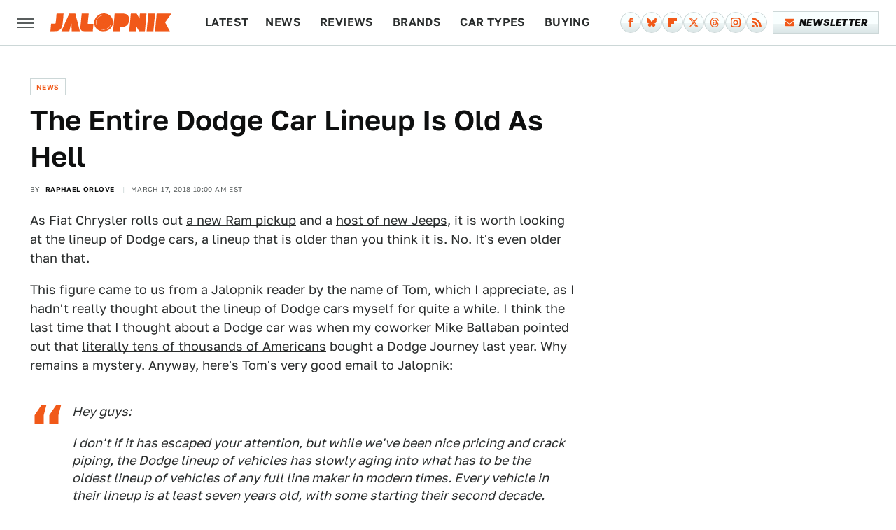

--- FILE ---
content_type: text/html;charset=UTF-8
request_url: https://www.jalopnik.com/the-entire-dodge-car-lineup-is-old-as-hell-1823834029/
body_size: 15535
content:
<!DOCTYPE html>
<html xmlns="http://www.w3.org/1999/xhtml" lang="en-US">
<head>
            
        <script type="text/javascript" async="async" data-noptimize="1" data-cfasync="false" src="https://scripts.mediavine.com/tags/jalopnik.js"></script>            <link rel="preload" href="/wp-content/themes/unified/css/article.jalopnik.min.css?design=3&v=1764950465" as="style">
<link class="preloadFont" rel="preload" href="https://www.jalopnik.com/font/golos-text-regular.woff2" as="font" crossorigin>
<link class="preloadFont" rel="preload" href="https://www.jalopnik.com/font/golos-text-semibold.woff2" as="font" crossorigin>
<link class="preloadFont" rel="preload" href="https://www.jalopnik.com/font/articulat-cf-heavy-italic.woff2" as="font" crossorigin>

        <link rel="stylesheet" type="text/css" href="/wp-content/themes/unified/css/article.jalopnik.min.css?design=3&v=1764950465" />
        <meta http-equiv="Content-Type" content="text/html; charset=utf8" />
        <meta name="viewport" content="width=device-width, initial-scale=1.0">
        <meta http-equiv="Content-Security-Policy" content="block-all-mixed-content" />
        <meta http-equiv="X-UA-Compatible" content="IE=10" />
        
        
                <meta name="robots" content="max-image-preview:large">
        <meta name="thumbnail" content="https://www.jalopnik.com/img/jalopnik-meta-image-1280x720.png">
        <title>The Entire Dodge Car Lineup Is Old As Hell</title>
        <meta name='description' content="As Fiat Chrysler rolls out a new Ram pickup and a host of new Jeeps, it is worth looking at the lineup of Dodge cars, a lineup that is older than you think it is. No. It&rsquo;s even older than that." />
        <meta property="mrf:tags" content="Content Type:Legacy Article;Primary Category:News;Category:News;Headline Approver:Unknown;Trello Board:Legacy" />
        
                <meta property="og:site_name" content="Jalopnik" />
        <meta property="og:title" content="The Entire Dodge Car Lineup Is Old As Hell - Jalopnik">
        <meta property="og:image" content="https://www.jalopnik.com/img/jalopnik-meta-image-1280x720.png" />
        <meta property="og:description" content="As Fiat Chrysler rolls out a new Ram pickup and a host of new Jeeps, it is worth looking at the lineup of Dodge cars, a lineup that is older than you think it is. No. It&rsquo;s even older than that.">
        <meta property="og:type" content="article">
        <meta property="og:url" content="https://www.jalopnik.com/the-entire-dodge-car-lineup-is-old-as-hell-1823834029/">
                <meta name="twitter:title" content="The Entire Dodge Car Lineup Is Old As Hell - Jalopnik">
        <meta name="twitter:description" content="As Fiat Chrysler rolls out a new Ram pickup and a host of new Jeeps, it is worth looking at the lineup of Dodge cars, a lineup that is older than you think it is. No. It&rsquo;s even older than that.">
        <meta name="twitter:site" content="@jalopnik">
        <meta name="twitter:card" content="summary_large_image">
        <meta name="twitter:image" content="https://www.jalopnik.com/img/jalopnik-meta-image-1280x720.png">
            <meta property="article:published_time" content="2018-03-17T10:00:00-05:00" />
    <meta property="article:modified_time" content="2018-03-18T10:33:31-05:00" />
    <meta property="article:author" content="Raphael Orlove" />
        
        <link rel="shortcut icon" href="https://www.jalopnik.com/img/jalopnik-favicon.png">
        <link rel="icon" href="https://www.jalopnik.com/img/jalopnik-favicon.png">
        <link rel="canonical" href="https://www.jalopnik.com/the-entire-dodge-car-lineup-is-old-as-hell-1823834029/"/>
        <link rel="alternate" type="application/rss+xml" title="News - Jalopnik" href="https://www.jalopnik.com/category/news/feed/" />

        
        <script type="application/ld+json">{"@context":"http:\/\/schema.org","@type":"Article","mainEntityOfPage":{"@type":"WebPage","@id":"https:\/\/www.jalopnik.com\/the-entire-dodge-car-lineup-is-old-as-hell-1823834029\/","url":"https:\/\/www.jalopnik.com\/the-entire-dodge-car-lineup-is-old-as-hell-1823834029\/","breadcrumb":{"@type":"BreadcrumbList","itemListElement":[{"@type":"ListItem","position":1,"item":{"@id":"https:\/\/www.jalopnik.com\/category\/news\/","name":"News"}}]}},"headline":"The Entire Dodge Car Lineup Is Old As Hell","image":{"@type":"ImageObject","url":false},"datePublished":"2018-03-17T10:00:00-05:00","dateModified":"2018-03-18T10:33:31-05:00","author":[{"@type":"Person","name":"Raphael Orlove","url":"https:\/\/www.jalopnik.com\/author\/orlove"}],"publisher":{"@type":"Organization","address":{"@type":"PostalAddress","streetAddress":"11787 Lantern Road #201","addressLocality":"Fishers","addressRegion":"IN","postalCode":"46038","addressCountry":"US"},"contactPoint":{"@type":"ContactPoint","telephone":"(908) 514-8038","contactType":"customer support","email":"staff@jalopnik.com"},"publishingPrinciples":"https:\/\/www.jalopnik.com\/policies\/","@id":"https:\/\/www.jalopnik.com\/","name":"Jalopnik","url":"https:\/\/www.jalopnik.com\/","logo":{"@type":"ImageObject","url":"https:\/\/www.jalopnik.com\/img\/jalopnik-meta-image-1280x720.png","caption":"Jalopnik Logo"},"description":"From cars to motorcycles, Jalopnik is your go-to site covering everything with an engine\u2014including automotive news, buying guides, and expert commentary from our staff.","sameAs":["https:\/\/www.facebook.com\/jalopnik","https:\/\/bsky.app\/profile\/jalopnik.bsky.social","https:\/\/flipboard.com\/@Jalopnik","https:\/\/twitter.com\/jalopnik","https:\/\/threads.net\/@jalopnik","https:\/\/www.instagram.com\/Jalopnik","https:\/\/subscribe.jalopnik.com\/newsletter"]},"description":"As Fiat Chrysler rolls out a new Ram pickup and a host of new Jeeps, it is worth looking at the lineup of Dodge cars, a lineup that is older than you think it is. No. It&amp;rsquo;s even older than that."}</script>
                </head>
<body>
<div id="wrapper">
    <div class="page-wrap">
        <header id="header" class="">
            <div class="nav-drop">
                <div class="jcf-scrollable">
                    <div class="aside-holder">
                                    <nav id="aside-nav">
                <div class="nav-top">
                    <div class="logo">
                        <a href="/" class="logo-holder">
                            <img src="https://www.jalopnik.com/img/jalopnik-RGB-logo-color.svg" alt="Jalopnik" width="173" height="26">
                        </a>
                        <a href="#" class="nav-opener close"></a>
                    </div>
                </div>
                
                <ul class="main-nav"><li class="navlink navlink-latest"><a href="/latest/?q=latest">Latest</a></li><li class="navlink navlink-news"><a href="/category/news/">News</a></li><li class="navlink navlink-reviews"><a href="/category/reviews/">Reviews</a><input type="checkbox" id="subnav-button-reviews"><label for="subnav-button-reviews"></label><ul class="main-nav"><li class="subnavlink navlink-first-drive"><a href="/category/first-drive/">First Drive</a></li></ul></li><li class="navlink navlink-brands"><a href="/category/brands/">Brands</a><input type="checkbox" id="subnav-button-brands"><label for="subnav-button-brands"></label><ul class="main-nav"><li class="subnavlink navlink-audi"><a href="/category/audi/">Audi</a></li><li class="subnavlink navlink-bmw"><a href="/category/bmw/">BMW</a></li><li class="subnavlink navlink-chevrolet"><a href="/category/chevrolet/">Chevrolet</a></li><li class="subnavlink navlink-ford"><a href="/category/ford/">Ford</a></li><li class="subnavlink navlink-honda"><a href="/category/honda/">Honda</a></li><li class="subnavlink navlink-hyundai"><a href="/category/hyundai/">Hyundai</a></li><li class="subnavlink navlink-porsche"><a href="/category/porsche/">Porsche</a></li><li class="subnavlink navlink-subaru"><a href="/category/subaru/">Subaru</a></li><li class="subnavlink navlink-tesla"><a href="/category/tesla/">Tesla</a></li><li class="subnavlink navlink-toyota"><a href="/category/toyota/">Toyota</a></li><li class="subnavlink navlink-volkswagen"><a href="/category/volkswagen/">Volkswagen</a></li></ul></li><li class="navlink navlink-car-types"><a href="/category/car-types/">Car Types</a><input type="checkbox" id="subnav-button-car-types"><label for="subnav-button-car-types"></label><ul class="main-nav"><li class="subnavlink navlink-suvs-and-crossovers"><a href="/category/suvs-and-crossovers/">SUVs and Crossovers</a></li><li class="subnavlink navlink-sedans"><a href="/category/sedans/">Sedans</a></li><li class="subnavlink navlink-sports-cars"><a href="/category/sports-cars/">Sports Cars</a></li><li class="subnavlink navlink-convertibles"><a href="/category/convertibles/">Convertibles</a></li><li class="subnavlink navlink-coupes"><a href="/category/coupes/">Coupes</a></li><li class="subnavlink navlink-truck-yeah"><a href="/category/truck-yeah/">Trucks</a></li><li class="subnavlink navlink-hatchbacks-minivans-vans"><a href="/category/hatchbacks-minivans-vans/">Hatchbacks, Minivans and Vans</a></li><li class="subnavlink navlink-evs-and-hybrids"><a href="/category/evs-and-hybrids/">EVs and Hybrids</a></li></ul></li><li class="navlink navlink-car-buying"><a href="/category/car-buying/">Buying</a><input type="checkbox" id="subnav-button-car-buying"><label for="subnav-button-car-buying"></label><ul class="main-nav"><li class="subnavlink navlink-car-buying-advice"><a href="/category/car-buying-advice/">Advice</a></li><li class="subnavlink navlink-found-for-sale"><a href="/category/found-for-sale/">Found For Sale</a></li></ul></li><li class="navlink navlink-car-culture"><a href="/category/car-culture/">Culture</a><input type="checkbox" id="subnav-button-car-culture"><label for="subnav-button-car-culture"></label><ul class="main-nav"><li class="subnavlink navlink-car-design"><a href="/category/car-design/">Car Design</a></li><li class="subnavlink navlink-concept-cars"><a href="/category/concept-cars/">Concept Cars</a></li><li class="subnavlink navlink-crashes"><a href="/category/crashes/">Crashes and Safety</a></li><li class="subnavlink navlink-crime"><a href="/category/crime/">Crime</a></li><li class="subnavlink navlink-jalopnik-explains"><a href="/category/jalopnik-explains/">Jalopnik Explains</a></li><li class="subnavlink navlink-jalopnik-investigates"><a href="/category/jalopnik-investigates/">Jalopnik Investigates</a></li><li class="subnavlink navlink-nice-price-or-no-dice"><a href="/category/nice-price-or-no-dice/">Nice Price or No Dice</a></li><li class="subnavlink navlink-nostalgia-you-can-taste"><a href="/category/nostalgia-you-can-taste/">Nostalgia You Can Taste</a></li><li class="subnavlink navlink-the-morning-shift"><a href="/category/the-morning-shift/">The Morning Shift</a></li><li class="subnavlink navlink-year-in-review"><a href="/category/year-in-review/">Year In Review</a></li><li class="subnavlink navlink-entertainment"><a href="/category/entertainment/">Entertainment</a></li><li class="subnavlink navlink-wrenching"><a href="/category/wrenching/">Wrenching</a></li><li class="subnavlink navlink-unpaved"><a href="/category/unpaved/">Unpaved</a></li></ul></li><li class="navlink navlink-tech"><a href="/category/tech/">Tech</a></li><li class="navlink navlink-beyond-cars"><a href="/category/beyond-cars/">Beyond Cars</a><input type="checkbox" id="subnav-button-beyond-cars"><label for="subnav-button-beyond-cars"></label><ul class="main-nav"><li class="subnavlink navlink-motorcycles"><a href="/category/motorcycles/">Motorcycles</a></li><li class="subnavlink navlink-spacelopnik"><a href="/category/spacelopnik/">Spacelopnik</a></li><li class="subnavlink navlink-transportation"><a href="/category/transportation/">Transportation</a></li></ul></li><li class="navlink navlink-racing"><a href="/category/racing/">Racing</a></li><li class="navlink navlink-events"><a href="/category/events/">Events</a><input type="checkbox" id="subnav-button-events"><label for="subnav-button-events"></label><ul class="main-nav"><li class="subnavlink navlink-ces"><a href="/category/ces/">CES</a></li><li class="subnavlink navlink-sema"><a href="/category/sema/">SEMA</a></li><li class="subnavlink navlink-detroit-auto-show"><a href="/category/detroit-auto-show/">Detroit Auto Show</a></li><li class="subnavlink navlink-frankfurt-auto-show"><a href="/category/frankfurt-auto-show/">Frankfurt Auto Show</a></li><li class="subnavlink navlink-geneva-auto-show"><a href="/category/geneva-auto-show/">Geneva Auto Show</a></li><li class="subnavlink navlink-la-auto-show"><a href="/category/la-auto-show/">LA Auto Show</a></li><li class="subnavlink navlink-new-york-auto-show"><a href="/category/new-york-auto-show/">New York Auto Show</a></li><li class="subnavlink navlink-tokyo-auto-show"><a href="/category/tokyo-auto-show/">Tokyo Auto Show</a></li><li class="subnavlink navlink-rebelle-rally"><a href="/category/rebelle-rally/">Rebelle Rally</a></li></ul></li><li class="navlink navlink-qotd"><a href="/category/qotd/">QOTD</a></li><li class="navlink navlink-features"><a href="/category/features/">Features</a></li></ul>        <ul class="social-buttons">
            <li><a href="http://www.facebook.com/jalopnik" target="_blank" title="Facebook" aria-label="Facebook"><svg class="icon"><use xlink:href="#facebook"></use></svg></a></li><li><a href="https://bsky.app/profile/jalopnik.bsky.social" target="_blank" title="Bluesky" aria-label="Bluesky"><svg class="icon"><use xlink:href="#bluesky"></use></svg></a></li><li><a href="https://flipboard.com/@Jalopnik" target="_blank" title="Flipboard" aria-label="Flipboard"><svg class="icon"><use xlink:href="#flipboard"></use></svg></a></li><li><a href="https://twitter.com/jalopnik" target="_blank" title="Twitter" aria-label="Twitter"><svg class="icon"><use xlink:href="#twitter"></use></svg></a></li><li><a href="https://www.threads.net/@jalopnik" target="_blank" title="Threads" aria-label="Threads"><svg class="icon"><use xlink:href="#threads"></use></svg></a></li><li><a href="https://www.instagram.com/Jalopnik" target="_blank" title="Instagram" aria-label="Instagram"><svg class="icon"><use xlink:href="#instagram"></use></svg></a></li><li><a href="/feed/" target="_blank" title="RSS" aria-label="RSS"><svg class="icon"><use xlink:href="#rss"></use></svg></a></li>
            
            <li class="menu-btn newsletter-btn"><a href="https://subscribe.jalopnik.com/newsletter?utm_source=jalopnik&utm_medium=side-nav" target="_blank" title="Newsletter" aria-label="Newsletter"><svg class="icon"><use xlink:href="#revue"></use></svg>Newsletter</a></li>
        </ul>            <ul class="info-links">
                <li class="info-link first-info-link"><a href="/about/">About</a></li>
                <li class="info-link"><a href="/policies/">Editorial Policies</a></li>
                <li class="info-link"><a href="/reviews-policy-guidelines/">Reviews Policy</a></li>
                
                <li class="info-link"><a href="https://www.jalopnik.com/privacy-policy/" target="_blank">Privacy Policy</a></a>
                <li class="info-link"><a href="https://www.static.com/terms" target="_blank">Terms of Use</a></li>
            </ul>
            </nav>                        <div class="nav-bottom">
                            <span class="copyright-info">&copy; 2026                                <a href="https://www.static.com/" target="_blank">Static Media</a>. All Rights Reserved
                            </span>
                        </div>
                    </div>
                </div>
            </div>
            <div id="bg"></div>
         
            <div id="header-container">
                <div id="hamburger-holder">
                    <div class="hamburger nav-opener"></div>
                </div>

                    <div id="logo" class="top-nav-standard">
        <a href="/"><img src="https://www.jalopnik.com/img/jalopnik-RGB-logo-color.svg" alt="Jalopnik" width="173" height="26"></a>
    </div>
                <div id="logo-icon" class="top-nav-scrolled">
                    <a href="/" >
                        <img src="https://www.jalopnik.com/img/jalopnik-RGB-icon-color.svg" alt="Jalopnik" width="24" height="40">                    </a>
                </div>

                <div id="top-nav-title" class="top-nav-scrolled">The Entire Dodge Car Lineup Is Old As Hell</div>

                            <div id="top-nav" class="top-nav-standard">
                <nav id="top-nav-holder">
                    
                    <a href="/latest/?q=latest" class="navlink-latest">Latest</a><a href="/category/news/" class="navlink-news">News</a>
<a href="/category/reviews/" class="navlink-reviews">Reviews</a>
<a href="/category/brands/" class="navlink-brands">Brands</a>
<a href="/category/car-types/" class="navlink-car-types">Car Types</a>
<a href="/category/car-buying/" class="navlink-car-buying">Buying</a>
<a href="/category/car-culture/" class="navlink-car-culture">Culture</a>
<a href="/category/tech/" class="navlink-tech">Tech</a>
<a href="/category/beyond-cars/" class="navlink-beyond-cars">Beyond Cars</a>
<a href="/category/racing/" class="navlink-racing">Racing</a>
<a href="/category/qotd/" class="navlink-qotd">QOTD</a>
<a href="/category/features/" class="navlink-features">Features</a>

                </nav>
            </div>                <svg width="0" height="0" class="hidden">
            <symbol version="1.1" xmlns="http://www.w3.org/2000/svg" viewBox="0 0 16 16" id="rss">
    <path d="M2.13 11.733c-1.175 0-2.13 0.958-2.13 2.126 0 1.174 0.955 2.122 2.13 2.122 1.179 0 2.133-0.948 2.133-2.122-0-1.168-0.954-2.126-2.133-2.126zM0.002 5.436v3.067c1.997 0 3.874 0.781 5.288 2.196 1.412 1.411 2.192 3.297 2.192 5.302h3.080c-0-5.825-4.739-10.564-10.56-10.564zM0.006 0v3.068c7.122 0 12.918 5.802 12.918 12.932h3.076c0-8.82-7.176-16-15.994-16z"></path>
</symbol>
        <symbol xmlns="http://www.w3.org/2000/svg" viewBox="0 0 512 512" id="twitter">
    <path d="M389.2 48h70.6L305.6 224.2 487 464H345L233.7 318.6 106.5 464H35.8L200.7 275.5 26.8 48H172.4L272.9 180.9 389.2 48zM364.4 421.8h39.1L151.1 88h-42L364.4 421.8z"></path>
</symbol>
        <symbol xmlns="http://www.w3.org/2000/svg" viewBox="0 0 32 32" id="facebook">
    <path d="M19 6h5V0h-5c-3.86 0-7 3.14-7 7v3H8v6h4v16h6V16h5l1-6h-6V7c0-.542.458-1 1-1z"></path>
</symbol>
        <symbol xmlns="http://www.w3.org/2000/svg" viewBox="0 0 14 14" id="flipboard">
    <path d="m 6.9999999,0.99982 5.9993001,0 0,1.99835 0,1.99357 -1.993367,0 -1.9980673,0 -0.014998,1.99357 -0.01,1.99835 -1.9980669,0.01 -1.9933674,0.0146 -0.014998,1.99835 -0.01,1.99357 -1.9834686,0 -1.9836686,0 0,-6.00006 0,-5.99994 5.9992001,0 z"></path>
</symbol>
        <symbol viewBox="0 0 24 24" xmlns="http://www.w3.org/2000/svg" id="instagram">
    <path d="M17.3183118,0.0772036939 C18.5358869,0.132773211 19.3775594,0.311686093 20.156489,0.614412318 C20.9357539,0.917263935 21.5259307,1.30117806 22.1124276,1.88767349 C22.6988355,2.47414659 23.0827129,3.06422396 23.3856819,3.84361655 C23.688357,4.62263666 23.8672302,5.46418415 23.9227984,6.68172489 C23.9916356,8.19170553 24,8.72394829 24,11.9999742 C24,15.2760524 23.9916355,15.808302 23.9227954,17.3182896 C23.8672306,18.5358038 23.6883589,19.3773584 23.3855877,20.1566258 C23.0826716,20.9358162 22.6987642,21.5259396 22.1124276,22.1122749 C21.5259871,22.6987804 20.9357958,23.0827198 20.1563742,23.3856323 C19.3772192,23.6883583 18.5357324,23.8672318 17.3183209,23.9227442 C15.8086874,23.9916325 15.2765626,24 12,24 C8.72343739,24 8.19131258,23.9916325 6.68172382,23.9227463 C5.46426077,23.8672314 4.62270711,23.6883498 3.84342369,23.3855738 C3.0641689,23.0827004 2.47399369,22.6987612 1.88762592,22.1123283 C1.30117312,21.525877 0.91721975,20.9357071 0.614318116,20.1563835 C0.311643016,19.3773633 0.132769821,18.5358159 0.0772038909,17.3183251 C0.0083529426,15.8092887 0,15.2774634 0,11.9999742 C0,8.7225328 0.00835296697,8.19071076 0.0772047368,6.68165632 C0.132769821,5.46418415 0.311643016,4.62263666 0.614362729,3.84350174 C0.91719061,3.06430165 1.30113536,2.4741608 1.88757245,1.88772514 C2.47399369,1.30123879 3.0641689,0.917299613 3.84345255,0.614414972 C4.62236201,0.311696581 5.46409415,0.132773979 6.68163888,0.0772035898 C8.19074867,0.00835221992 8.72252573,0 12,0 C15.2774788,0 15.8092594,0.00835235053 17.3183118,0.0772036939 Z M12,2.66666667 C8.75959504,2.66666667 8.26400713,2.67445049 6.80319929,2.74109814 C5.87614637,2.78341009 5.31952221,2.90172878 4.80947575,3.09995521 C4.37397765,3.26922052 4.09725505,3.44924273 3.77324172,3.77329203 C3.44916209,4.09737087 3.26913181,4.37408574 3.09996253,4.80937168 C2.90169965,5.31965737 2.78340891,5.87618164 2.74109927,6.80321713 C2.67445122,8.26397158 2.66666667,8.75960374 2.66666667,11.9999742 C2.66666667,15.2403924 2.67445121,15.7360281 2.74109842,17.1967643 C2.78340891,18.1238184 2.90169965,18.6803426 3.09990404,19.1904778 C3.26914133,19.6259017 3.44919889,19.9026659 3.77329519,20.2267614 C4.09725505,20.5507573 4.37397765,20.7307795 4.80932525,20.8999863 C5.31971515,21.0982887 5.87621193,21.2165784 6.80323907,21.2588497 C8.26460439,21.3255353 8.76051223,21.3333333 12,21.3333333 C15.2394878,21.3333333 15.7353956,21.3255353 17.1968056,21.2588476 C18.123775,21.216579 18.6802056,21.0982995 19.1905083,20.9000309 C19.6260288,20.7307713 19.9027426,20.5507596 20.2267583,20.226708 C20.5507492,19.9027179 20.7308046,19.6259456 20.9000375,19.1906283 C21.0983009,18.6803412 21.2165908,18.1238118 21.2588986,17.196779 C21.3255376,15.7350718 21.3333333,15.2390126 21.3333333,11.9999742 C21.3333333,8.76098665 21.3255376,8.26493375 21.2589016,6.80323567 C21.2165911,5.87618164 21.0983004,5.31965737 20.9001178,4.80957831 C20.7308131,4.37403932 20.550774,4.09729207 20.2267583,3.77324038 C19.9027658,3.44924868 19.6260264,3.26922777 19.1905015,3.09996643 C18.6803988,2.90171817 18.1238378,2.78341062 17.1967608,2.74109868 C15.7359966,2.67445057 15.2404012,2.66666667 12,2.66666667 Z M12,18.2222222 C8.56356156,18.2222222 5.77777778,15.4364384 5.77777778,12 C5.77777778,8.56356156 8.56356156,5.77777778 12,5.77777778 C15.4364384,5.77777778 18.2222222,8.56356156 18.2222222,12 C18.2222222,15.4364384 15.4364384,18.2222222 12,18.2222222 Z M12,15.5555556 C13.9636791,15.5555556 15.5555556,13.9636791 15.5555556,12 C15.5555556,10.0363209 13.9636791,8.44444444 12,8.44444444 C10.0363209,8.44444444 8.44444444,10.0363209 8.44444444,12 C8.44444444,13.9636791 10.0363209,15.5555556 12,15.5555556 Z M18.2222222,7.11111111 C17.4858426,7.11111111 16.8888889,6.51415744 16.8888889,5.77777778 C16.8888889,5.04139811 17.4858426,4.44444444 18.2222222,4.44444444 C18.9586019,4.44444444 19.5555556,5.04139811 19.5555556,5.77777778 C19.5555556,6.51415744 18.9586019,7.11111111 18.2222222,7.11111111 Z"/>
</symbol>
         <symbol xmlns="http://www.w3.org/2000/svg" viewBox="0 0 448 512" id="linkedin">
    <path d="M100.3 448H7.4V148.9h92.9zM53.8 108.1C24.1 108.1 0 83.5 0 53.8a53.8 53.8 0 0 1 107.6 0c0 29.7-24.1 54.3-53.8 54.3zM447.9 448h-92.7V302.4c0-34.7-.7-79.2-48.3-79.2-48.3 0-55.7 37.7-55.7 76.7V448h-92.8V148.9h89.1v40.8h1.3c12.4-23.5 42.7-48.3 87.9-48.3 94 0 111.3 61.9 111.3 142.3V448z"/>
</symbol>
        <symbol xmlns="http://www.w3.org/2000/svg" viewBox="0 0 240.1 113.49" id="muckrack">
    <path class="b" d="M223.2,73.59c11.2-7.6,16.8-20.3,16.9-33.3C240.1,20.39,226.8.09,199.4.09c-8.35-.1-18.27-.1-28.14-.07-9.86.02-19.66.07-27.76.07v113.4h29.6v-35h17l17.1,35h30.6l.8-5-18.7-33.4c2.5-.8,3.3-1.5,3.3-1.5ZM199,54.29h-25.8v-29.7h25.8c8.4,0,12.3,7.4,12.3,14.6s-4.1,15.1-12.3,15.1Z"/><polygon class="b" points="0 .14 10.9 .14 64.5 49.24 117.9 .14 129.3 .14 129.3 113.34 99.7 113.34 99.7 54.24 66.1 83.74 62.7 83.74 29.6 54.24 29.6 113.34 0 113.34 0 .14"/>
</symbol>
        <symbol xmlns="http://www.w3.org/2000/svg" viewBox="7 2 2 12" id="youtube">
    <path d="M15.841 4.8c0 0-0.156-1.103-0.637-1.587-0.609-0.637-1.291-0.641-1.603-0.678-2.237-0.163-5.597-0.163-5.597-0.163h-0.006c0 0-3.359 0-5.597 0.163-0.313 0.038-0.994 0.041-1.603 0.678-0.481 0.484-0.634 1.587-0.634 1.587s-0.159 1.294-0.159 2.591v1.213c0 1.294 0.159 2.591 0.159 2.591s0.156 1.103 0.634 1.588c0.609 0.637 1.409 0.616 1.766 0.684 1.281 0.122 5.441 0.159 5.441 0.159s3.363-0.006 5.6-0.166c0.313-0.037 0.994-0.041 1.603-0.678 0.481-0.484 0.637-1.588 0.637-1.588s0.159-1.294 0.159-2.591v-1.213c-0.003-1.294-0.162-2.591-0.162-2.591zM6.347 10.075v-4.497l4.322 2.256-4.322 2.241z"></path>
</symbol>
        <symbol xmlns="http://www.w3.org/2000/svg" viewBox="0 0 512 512" id="pinterest">
    <g>
    <path d="M220.646,338.475C207.223,408.825,190.842,476.269,142.3,511.5
            c-14.996-106.33,21.994-186.188,39.173-270.971c-29.293-49.292,3.518-148.498,65.285-124.059
            c76.001,30.066-65.809,183.279,29.38,202.417c99.405,19.974,139.989-172.476,78.359-235.054
            C265.434-6.539,95.253,81.775,116.175,211.161c5.09,31.626,37.765,41.22,13.062,84.884c-57.001-12.65-74.005-57.6-71.822-117.533
            c3.53-98.108,88.141-166.787,173.024-176.293c107.34-12.014,208.081,39.398,221.991,140.376
            c15.67,113.978-48.442,237.412-163.23,228.529C258.085,368.704,245.023,353.283,220.646,338.475z">
    </path>
    </g>
</symbol>
        <symbol xmlns="http://www.w3.org/2000/svg" viewBox="0 0 32 32" id="tiktok">
    <path d="M 22.472559,-3.8146973e-6 C 23.000559,4.5408962 25.535059,7.2481962 29.941559,7.5361962 v 5.1073998 c -2.5536,0.2496 -4.7905,-0.5856 -7.3922,-2.1601 v 9.5523 c 0,12.1348 -13.2292004,15.927 -18.5478004,7.2291 -3.4177,-5.597 -1.3248,-15.4181 9.6387004,-15.8117 v 5.3857 c -0.8352,0.1344 -1.728,0.3456 -2.5441,0.6241 -2.4384004,0.8256 -3.8209004,2.3712 -3.4369004,5.0977 0.7392,5.2226 10.3204004,6.7682 9.5235004,-3.4369 V 0.00959619 h 5.2898 z" />
</symbol>
        <symbol xmlns="http://www.w3.org/2000/svg" viewBox="0 0 32 32" id="twitch">
    <path d="M3 0l-3 5v23h8v4h4l4-4h5l9-9v-19h-27zM26 17l-5 5h-5l-4 4v-4h-6v-18h20v13z"></path><path d="M19 8h3v8h-3v-8z"></path><path d="M13 8h3v8h-3v-8z"></path>
</symbol>
        <symbol xmlns="http://www.w3.org/2000/svg" viewBox="0 0 512.016 512.016" id="snapchat" >
    <g>
        <g>
            <path d="M500.459,375.368c-64.521-10.633-93.918-75.887-97.058-83.294c-0.06-0.145-0.307-0.666-0.375-0.819
                c-3.234-6.571-4.036-11.904-2.347-15.838c3.388-8.013,17.741-12.553,26.931-15.462c2.586-0.836,5.009-1.604,6.938-2.372
                c18.586-7.339,27.913-16.717,27.716-27.895c-0.179-8.866-7.134-17.007-17.434-20.651c-3.55-1.485-7.774-2.295-11.887-2.295
                c-2.842,0-7.066,0.401-11.102,2.287c-7.868,3.678-14.865,5.658-20.156,5.888c-2.355-0.094-4.139-0.486-5.427-0.922
                c0.162-2.79,0.35-5.658,0.529-8.585l0.094-1.493c2.193-34.807,4.915-78.123-6.673-104.081
                c-34.27-76.834-106.999-82.807-128.478-82.807l-10.018,0.094c-21.436,0-94.029,5.965-128.265,82.756
                c-11.614,26.018-8.866,69.316-6.664,104.115c0.213,3.422,0.427,6.758,0.614,10.01c-1.468,0.503-3.584,0.947-6.46,0.947
                c-6.161,0-13.542-1.997-21.931-5.922c-12.126-5.683-34.295,1.911-37.291,17.647c-1.63,8.516,1.801,20.796,27.383,30.908
                c1.988,0.785,4.489,1.587,7.561,2.56c8.576,2.722,22.929,7.27,26.325,15.266c1.681,3.951,0.879,9.284-2.662,16.512
                c-1.263,2.944-31.65,72.124-98.765,83.174c-6.963,1.143-11.93,7.322-11.537,14.353c0.111,1.954,0.563,3.917,1.399,5.897
                c5.641,13.193,27.119,22.349,67.55,28.766c0.887,2.295,1.92,7.006,2.509,9.737c0.853,3.9,1.749,7.927,2.97,12.1
                c1.229,4.224,4.881,11.307,15.445,11.307c3.575,0,7.714-0.811,12.211-1.681c6.468-1.271,15.309-2.995,26.274-2.995
                c6.084,0,12.416,0.546,18.825,1.604c12.092,2.005,22.699,9.506,35.004,18.202c18.116,12.809,34.586,22.605,67.524,22.605
                c0.87,0,1.732-0.026,2.577-0.085c1.22,0.06,2.449,0.085,3.695,0.085c28.851,0,54.246-7.62,75.494-22.63
                c11.742-8.311,22.835-16.162,34.935-18.176c6.426-1.058,12.766-1.604,18.85-1.604c10.513,0,18.901,1.348,26.385,2.816
                c5.06,0.998,9.02,1.476,12.672,1.476c7.373,0,12.8-4.053,14.874-11.127c1.195-4.113,2.091-8.021,2.961-12.015
                c0.461-2.125,1.57-7.211,2.509-9.66c39.851-6.34,60.203-15.138,65.835-28.297c0.845-1.894,1.34-3.9,1.476-6.033
                C512.372,382.707,507.422,376.529,500.459,375.368z"/>
        </g>
    </g>
</symbol>
        <symbol xmlns="http://www.w3.org/2000/svg" viewBox="0 0 192 192" id="threads">
    <path d="M141.537 88.9883C140.71 88.5919 139.87 88.2104 139.019 87.8451C137.537 60.5382 122.616 44.905 97.5619 44.745C97.4484 44.7443 97.3355 44.7443 97.222 44.7443C82.2364 44.7443 69.7731 51.1409 62.102 62.7807L75.881 72.2328C81.6116 63.5383 90.6052 61.6848 97.2286 61.6848C97.3051 61.6848 97.3819 61.6848 97.4576 61.6855C105.707 61.7381 111.932 64.1366 115.961 68.814C118.893 72.2193 120.854 76.925 121.825 82.8638C114.511 81.6207 106.601 81.2385 98.145 81.7233C74.3247 83.0954 59.0111 96.9879 60.0396 116.292C60.5615 126.084 65.4397 134.508 73.775 140.011C80.8224 144.663 89.899 146.938 99.3323 146.423C111.79 145.74 121.563 140.987 128.381 132.296C133.559 125.696 136.834 117.143 138.28 106.366C144.217 109.949 148.617 114.664 151.047 120.332C155.179 129.967 155.42 145.8 142.501 158.708C131.182 170.016 117.576 174.908 97.0135 175.059C74.2042 174.89 56.9538 167.575 45.7381 153.317C35.2355 139.966 29.8077 120.682 29.6052 96C29.8077 71.3178 35.2355 52.0336 45.7381 38.6827C56.9538 24.4249 74.2039 17.11 97.0132 16.9405C119.988 17.1113 137.539 24.4614 149.184 38.788C154.894 45.8136 159.199 54.6488 162.037 64.9503L178.184 60.6422C174.744 47.9622 169.331 37.0357 161.965 27.974C147.036 9.60668 125.202 0.195148 97.0695 0H96.9569C68.8816 0.19447 47.2921 9.6418 32.7883 28.0793C19.8819 44.4864 13.2244 67.3157 13.0007 95.9325L13 96L13.0007 96.0675C13.2244 124.684 19.8819 147.514 32.7883 163.921C47.2921 182.358 68.8816 191.806 96.9569 192H97.0695C122.03 191.827 139.624 185.292 154.118 170.811C173.081 151.866 172.51 128.119 166.26 113.541C161.776 103.087 153.227 94.5962 141.537 88.9883ZM98.4405 129.507C88.0005 130.095 77.1544 125.409 76.6196 115.372C76.2232 107.93 81.9158 99.626 99.0812 98.6368C101.047 98.5234 102.976 98.468 104.871 98.468C111.106 98.468 116.939 99.0737 122.242 100.233C120.264 124.935 108.662 128.946 98.4405 129.507Z" />
</symbol>
        <symbol xmlns="http://www.w3.org/2000/svg" viewBox="0 0 512 512" id="bluesky">
    <path d="M111.8 62.2C170.2 105.9 233 194.7 256 242.4c23-47.6 85.8-136.4 144.2-180.2c42.1-31.6 110.3-56 110.3 21.8c0 15.5-8.9 130.5-14.1 149.2C478.2 298 412 314.6 353.1 304.5c102.9 17.5 129.1 75.5 72.5 133.5c-107.4 110.2-154.3-27.6-166.3-62.9l0 0c-1.7-4.9-2.6-7.8-3.3-7.8s-1.6 3-3.3 7.8l0 0c-12 35.3-59 173.1-166.3 62.9c-56.5-58-30.4-116 72.5-133.5C100 314.6 33.8 298 15.7 233.1C10.4 214.4 1.5 99.4 1.5 83.9c0-77.8 68.2-53.4 110.3-21.8z"/>
</symbol>
        <symbol xmlns="http://www.w3.org/2000/svg" viewBox="0 0 618 478" id="google">
    <path d="M617.84 456.59C617.82 467.86 608.68 477 597.41 477.02H20.43C9.16 477 0.02 467.86 0 456.59V20.43C0.02 9.16 9.16 0.02 20.43 0H597.41C608.68 0.02 617.82 9.16 617.84 20.43V456.59ZM516.79 342.6V302.74C516.79 301.26 515.59 300.06 514.11 300.06H335.02V345.46H514.11C515.61 345.44 516.82 344.2 516.79 342.7C516.79 342.67 516.79 342.64 516.79 342.6ZM544.02 256.35V216.31C544.04 214.83 542.86 213.61 541.38 213.59C541.37 213.59 541.35 213.59 541.34 213.59H335.02V258.99H541.34C542.79 259.02 543.99 257.86 544.02 256.41C544.02 256.36 544.02 256.32 544.02 256.27V256.36V256.35ZM516.79 170.1V129.88C516.79 128.4 515.59 127.2 514.11 127.2H335.02V172.6H514.11C515.56 172.58 516.74 171.42 516.79 169.97V170.11V170.1ZM180.59 218.08V258.93H239.6C234.74 283.9 212.77 302.01 180.59 302.01C144.24 300.72 115.81 270.2 117.11 233.84C118.34 199.3 146.05 171.59 180.59 170.36C196.12 170.1 211.13 175.97 222.35 186.7L253.49 155.6C233.78 137.06 207.65 126.88 180.59 127.18C120.42 127.18 71.64 175.96 71.64 236.13C71.64 296.3 120.42 345.08 180.59 345.08C240.76 345.08 285 300.82 285 238.49C284.96 231.59 284.39 224.69 283.27 217.88L180.59 218.06V218.08Z"/>
</symbol>
        <symbol id="website" viewBox="0 0 17 17" xmlns="http://www.w3.org/2000/svg">
    <path fill-rule="evenodd" clip-rule="evenodd" d="M1.91041 1.47245C3.56879 -0.185927 6.25755 -0.185927 7.91592 1.47245L10.9186 4.47521C12.577 6.13361 12.577 8.82231 10.9186 10.4807C10.5041 10.8954 9.83185 10.8954 9.41728 10.4807C9.00271 10.0661 9.00271 9.39389 9.41728 8.97932C10.2465 8.15019 10.2465 6.80573 9.41728 5.97659L6.41454 2.97383C5.58535 2.14465 4.24097 2.14465 3.41178 2.97383C2.58261 3.80302 2.58261 5.1474 3.41178 5.97659L4.16248 6.72728C4.57708 7.14185 4.57707 7.81407 4.16248 8.22864C3.74789 8.64321 3.07569 8.64321 2.6611 8.22864L1.91041 7.47796C0.252031 5.81959 0.252031 3.13083 1.91041 1.47245ZM7.91592 5.9766C8.33049 6.39116 8.33049 7.06339 7.91592 7.47796C7.08678 8.3072 7.08678 9.65155 7.91592 10.4807L10.9186 13.4835C11.7479 14.3127 13.0922 14.3127 13.9215 13.4835C14.7506 12.6543 14.7506 11.3099 13.9215 10.4807L13.1708 9.73C12.7561 9.31544 12.7561 8.64321 13.1708 8.22864C13.5854 7.81407 14.2575 7.81407 14.6722 8.22864L15.4228 8.97932C17.0812 10.6377 17.0812 13.3265 15.4228 14.9849C13.7645 16.6433 11.0757 16.6433 9.41728 14.9849L6.41455 11.9822C4.75618 10.3238 4.75618 7.63498 6.41455 5.9766C6.82912 5.562 7.50135 5.562 7.91592 5.9766Z"/>
</symbol>
            <symbol xmlns="http://www.w3.org/2000/svg" viewBox="0 0 512 512" id="revue">
        <path d="M48 64C21.5 64 0 85.5 0 112c0 15.1 7.1 29.3 19.2 38.4L236.8 313.6c11.4 8.5 27 8.5 38.4 0L492.8 150.4c12.1-9.1 19.2-23.3 19.2-38.4c0-26.5-21.5-48-48-48H48zM0 176V384c0 35.3 28.7 64 64 64H448c35.3 0 64-28.7 64-64V176L294.4 339.2c-22.8 17.1-54 17.1-76.8 0L0 176z"/>
    </symbol>
        
        
        
        <symbol xmlns="http://www.w3.org/2000/svg" viewBox="0 0 16 16" id="advertise">
            <g clip-path="url(#clip0_1911_5435)">
            <path fill-rule="evenodd" clip-rule="evenodd" d="M12 1.40497L2.26973 4.27073L0 2.34144V12.6558L2.26967 10.7271L3.84476 11.191V14.1933C3.84529 15.229 4.55813 16.067 5.43904 16.0676H9.23405C9.67247 16.0682 10.0745 15.8571 10.3609 15.5183C10.6488 15.1814 10.8284 14.709 10.8278 14.1932V13.2478L12 13.593V1.40497ZM5.09306 14.5997C5.00434 14.4935 4.95039 14.3537 4.94986 14.1932V11.5168L9.72281 12.9219V14.1932C9.72227 14.3537 9.66885 14.4935 9.5796 14.5997C9.48985 14.7047 9.37052 14.7676 9.23409 14.7676H5.4391C5.30214 14.7676 5.18281 14.7047 5.09306 14.5997Z" />
            <path d="M13 1.11045L17 -0.067627V15.0654L13 13.8875V1.11045Z" />
            </g>
            <defs>
            <clipPath id="clip0_1911_5435">
            <rect width="16" height="16" fill="white"/>
            </clipPath>
            </defs>
        </symbol>
    
</svg>                    <nav id="social-nav-holder" class="top-nav-standard">
        <ul class="social-buttons">
            <li><a href="http://www.facebook.com/jalopnik" target="_blank" title="Facebook" aria-label="Facebook"><svg class="icon"><use xlink:href="#facebook"></use></svg></a></li><li><a href="https://bsky.app/profile/jalopnik.bsky.social" target="_blank" title="Bluesky" aria-label="Bluesky"><svg class="icon"><use xlink:href="#bluesky"></use></svg></a></li><li><a href="https://flipboard.com/@Jalopnik" target="_blank" title="Flipboard" aria-label="Flipboard"><svg class="icon"><use xlink:href="#flipboard"></use></svg></a></li><li><a href="https://twitter.com/jalopnik" target="_blank" title="Twitter" aria-label="Twitter"><svg class="icon"><use xlink:href="#twitter"></use></svg></a></li><li><a href="https://www.threads.net/@jalopnik" target="_blank" title="Threads" aria-label="Threads"><svg class="icon"><use xlink:href="#threads"></use></svg></a></li><li><a href="https://www.instagram.com/Jalopnik" target="_blank" title="Instagram" aria-label="Instagram"><svg class="icon"><use xlink:href="#instagram"></use></svg></a></li><li><a href="/feed/" target="_blank" title="RSS" aria-label="RSS"><svg class="icon"><use xlink:href="#rss"></use></svg></a></li>
            
            <li class="menu-btn newsletter-btn"><a href="https://subscribe.jalopnik.com/newsletter?utm_source=jalopnik&utm_medium=top-nav" target="_blank" title="Newsletter" aria-label="Newsletter"><svg class="icon"><use xlink:href="#revue"></use></svg>Newsletter</a></li>
        </ul>
    </nav>
                                <div id="top-nav-share" class="top-nav-scrolled"></div>
	                        </div>
            <div id="is-tablet"></div>
            <div id="is-mobile"></div>
        </header>
<main id="main" role="main" class="infinite gallery" data-post-type="articles">
    <div class="holder">
        <div id="content" class="article">
            

            <article class="news-post">
    
    
    <ul class="breadcrumbs"><li><a href="/category/news/">News</a></li></ul>
                <div class="news-article">
                <h1 class="title-gallery" data-post-id="1823834029" id="title-gallery" data-author="Raphael Orlove" data-category="news" data-content_type="Legacy Article" data-mod_date="2018-03-18" data-layout="Infinite" data-post_id="1823834029" data-pub_date="2018-03-17" data-day="Saturday" data-dayhour="Saturday-11AM" data-pubhour="11AM" data-num_slides="1" data-num_words="500" data-pitcher="Unknown" data-trello_board="Legacy" data-intent="Legacy" data-ideation="Legacy" data-importanttopic="False">The Entire Dodge Car Lineup Is Old As Hell</h1>
            </div>

    
                <div class="news-article">
                
                <div class="byline-container">
    <div class="byline-text-wrap">
        <span class="byline-by">By</span> 
        <span class="byline-author"><a href="/author/orlove/" class="byline-author">Raphael Orlove</a></span>
        <span class="byline-timestamp"><time datetime="2018-03-17T10:00:00-05:00">March 17, 2018  10:00 am EST</time></span>
    </div>
</div>
                                <div class="slide-key" data-post-url="/the-entire-dodge-car-lineup-is-old-as-hell-1823834029/" data-post-title="The Entire Dodge Car Lineup Is Old As Hell" data-slide-num="" data-post-id="1823834029">
                </div>
				            <div class="columns-holder ">
                
                
                <p>As Fiat Chrysler rolls out <a href="https://jalopnik.com/the-2019-ram-1500-is-the-truck-youll-want-to-live-in-1823785672" target="_blank">a new Ram pickup</a> and a <a href="https://jalopnik.com/the-2018-jeep-wrangler-didnt-get-soft-it-got-much-bett-1821160227" target="_blank">host of new Jeeps</a>, it is worth looking at the lineup of Dodge cars, a lineup that is older than you think it is. No. It's even older than that.</p>
<p>This figure came to us from a Jalopnik reader by the name of Tom, which I appreciate, as I hadn't really thought about the lineup of Dodge cars myself for quite a while. I think the last time that I thought about a Dodge car was when my coworker Mike Ballaban pointed out that <a href="https://jalopnik.com/did-you-know-that-last-year-89-470-americans-bought-a-d-1822444911" target="_blank">literally tens of thousands of Americans</a> bought a Dodge Journey last year. Why remains a mystery. Anyway, here's Tom's very good email to Jalopnik:</p>
<blockquote>
<p>Hey guys:</p>
<p>I don't if it has escaped your attention, but while we've been nice pricing and crack piping, the Dodge lineup of vehicles has slowly aging into what has to be the oldest lineup of vehicles of any full line maker in modern times. Every vehicle in their lineup is at least seven years old, with some starting their second decade.</p>
<p>Challenger – 2008</p>
<p>Grand Caravan – 2008</p>
<p>Journey – 2009</p>
<p>Charger – 2011 (or 2006, if you don't consider the 2011 update to be all new, which many people don't)</p>
<p>Durango – 2011</p>
<p>This is an average age of 8.6 years (and that is using the more generous 2011 date for the Charger).</p>
<p>Get this: The no longer available Dart (introduced in 2013) was actually the newest vehicle in the Dodge lineup!</p>
<p>As near as I can tell, there FCA has no plans to update any of these vehicles any time soon, and the sole reason Dodge continues to exist appears to be for subprime buyers.</p>
</blockquote>
<p>To try to put that in some context, I checked how it compared to its competitors. Toyota has a bunch of old vehicles, for instance. (If you're curious, the Sequoia and the 4Runner are both from 2008 and the lovely 86 is from 2012, as examples.) But even Toyota only has an average age of 5 years across its linup of cars, SUVs and crossovers.</p>
<p>Naturally, I reached out to Dodge on behalf of Jalopnik, which told me that it has "three new vehicles" in "this year alone," but then mentioned the Challenger Demon, the Challenger Hellcat Widebody and the Durang. But none of those are truly new—just new, upgraded editions of existing vehicles. I asked if there's anything really, actually new in the pipeline, but just got a standard "we don't discuss future product plans." Damn.</p>
<p>Okay, I know what you're going to say. I know Mopar Stans are gonna get into these comments, and be all like "why you hating on Dodge?" And to that I say, I'm not hating. We're just saying, "Hey. Dodge. What's up?"</p>
<p>Is the answer really "nm u?"</p>
<p>Maybe car buyers really want cars that have been vetted by years and years of being on the market already. Maybe I'm nuts. Maybe this isn't a bad thing. If you're selling something that puts out roughly a gazillion horsepower and makes loud V8 noises, how new of a car do you really need, anyway?</p>

            </div>
            </div>

    
</article>            <div class="openweb-comment-container" id="conversation">
    <div data-spotim-module="conversation" class="openweb-conversation" data-post-id="1823834029"></div>
</div>            
            <div class="under-art" data-post-url="https://www.jalopnik.com/the-entire-dodge-car-lineup-is-old-as-hell-1823834029/" data-post-title="The Entire Dodge Car Lineup Is Old As Hell"> 
                <h2 class="section-header">Recommended</h2>
                <input type="hidden" class="next-article-url" value="/2074275/jeep-wrangler-gladiator-85th-anniversary-edition-plaid-seats/"/>
                                <div class="zergnet-widget" id="zergnet-widget-92991" data-lazyload="2000" data-no-snippet>
                    <div class="loading-more">
    <svg class="loading-spinner" version="1.1" id="loader-1" xmlns="http://www.w3.org/2000/svg" xmlns:xlink="http://www.w3.org/1999/xlink" x="0px" y="0px" width="40px" height="40px" viewBox="0 0 50 50" style="enable-background:new 0 0 50 50;" xml:space="preserve">
        <path d="M43.935,25.145c0-10.318-8.364-18.683-18.683-18.683c-10.318,0-18.683,8.365-18.683,18.683h4.068c0-8.071,6.543-14.615,14.615-14.615c8.072,0,14.615,6.543,14.615,14.615H43.935z">
            <animateTransform attributeType="xml" attributeName="transform" type="rotate" from="0 25 25" to="360 25 25" dur="0.6s" repeatCount="indefinite"/>
        </path>
    </svg>
</div>
                </div>
        	</div>
                            <script language="javascript" type="text/javascript">
                    setTimeout(function() {
                        var n = document.getElementById("#zergnet-widget-92991");
                        var h = false;
                        if ( n ) {
                            h = n.innerHTML;
                        }
                        if ( h ) {
                            return false;
                        }
                        var zergnet = document.createElement('script');
                        zergnet.type = 'text/javascript'; zergnet.async = true;
                        zergnet.src = '//www.zergnet.com/zerg.js?v=1&id=92991';
                        var znscr = document.getElementsByTagName('script')[0];
                        znscr.parentNode.insertBefore(zergnet, znscr);
                    }, 3500);
                </script>
                           <div id="div-ad-1x1a" class="google-ad-placeholder clear placeholder placeholder-1-1" data-ad-height="any" data-ad-width="any" data-ad-pos="1x1"></div>

        </div>
    </div>
    <div class="sidebar-container">
                <div id="floatingAd">
                    </div>
    </div>
    </main>

</div>
</div>

            
                        <script async src="https://www.googletagmanager.com/gtag/js?id=G-DX2L97ME2L"></script>
    <script>
        window.LooperConfig = window.LooperConfig || {};
        window.dataLayer = window.dataLayer || [];
        function gtag(){dataLayer.push(arguments);} 
        gtag('js', new Date());
        window.LooperConfig.ga4tag = "G-DX2L97ME2L";
        window.LooperConfig.ga4data = {"author":"Raphael Orlove","category":"news","content_type":"Legacy Article","mod_date":"2018-03-18","layout":"Infinite","post_id":"1823834029","pub_date":"2018-03-17","day":"Saturday","dayhour":"Saturday-11AM","pubhour":"11AM","num_slides":1,"num_words":500,"pitcher":"Unknown","trello_board":"Legacy","intent":"Legacy","ideation":"Legacy","importantTopic":"False"};
        window.LooperConfig.categories = ["News"];
        window.LooperReady = function(){
            if ( typeof( window.LooperReadyInside ) !== 'undefined' ) {
                window.LooperReadyInside();
            }
            LooperConfig.params = false;
            try {
                LooperConfig.params = (new URL(document.location)).searchParams;
            } catch( e ) {
                //do nothing
            }
            
            var widgets = document.querySelectorAll(".zergnet-widget");
            var hasWidget = false;
            for ( i = 0; i < widgets.length; i++ ) {
                if ( !hasWidget && LoopGalObj.isVisible(widgets[i]) ) {
                    hasWidget = true;
                }
            }
            if (!hasWidget) {
                LooperConfig['ga4data']["ad_block"] = true;
            } else {
                LooperConfig['ga4data']["ad_block"] = false;
            }

            var validZSource = {"newsletter":"newsletter","flipboard":"flipboard","smartnews":"smartnews","smartnews_sponsored":"smartnews_sponsored","msnsyndicated":"msnsyndicated","newsbreakapp":"newsbreakapp","topbuzz":"topbuzz","zinf_abtest":"zinf_abtest","nexthighlights":"nexthighlights","fb":"fb","fb_ios":"fb_ios","fb_android":"fb_android","gemini":"gemini","facebook_organic":"facebook_organic","gdiscover_sponsored":"gdiscover_sponsored","googlenewsapp":"googlenewsapp","snapchat":"snapchat","dt_app":"dt_app","youtube":"youtube","opera":"opera","aol":"aol"};

            if (window.location.href.indexOf("zsource") !== -1) {
                var vars = {};
                var parts = window.location.href.replace(/[?&]+([^=&]+)=([^&]*)/gi, function (m, key, value) {
                    vars[key] = value.toLowerCase();
                });
                if (typeof( vars['zsource'] !== "undefined") && typeof( validZSource[vars['zsource']] ) !== "undefined") {
                    LooperConfig['zsource'] = validZSource[vars['zsource']];
                    document.cookie = "zsource=" + LooperConfig['zsource'] + "; path=/; max-age=600";
                }
            } else if (document.cookie.indexOf("zsource") !== -1) {
                var cookieval = document.cookie;
                var zsource = "";
                if (cookieval) {
                    var arr = cookieval.split(";");
                    if (arr.length) {
                        for (var i = 0; i < arr.length; i++) {
                            var keyval = arr[i].split("=");
                            if (keyval.length && keyval[0].indexOf("zsource") !== -1) {
                                zsource = keyval[1].trim();
                            }
                        }
                    }
                }
                if (typeof( validZSource[zsource] !== "undefined" )) {
                    LooperConfig['zsource'] = validZSource[zsource];
                }
            }

            if (typeof( LooperConfig['zsource'] ) !== "undefined") {
                LooperConfig['ga4data']["zsource"] = LooperConfig['zsource'];
            }

            // ga4 first view setup
            LooperConfig['ga4data']["first_view"] = false;
            var ga4CookieName = '_ga_DX2L97ME2L' ;

            let decodedCookie = decodeURIComponent(document.cookie);
            let decodedCookieArray = decodedCookie.split(';').map((d) => d.trim()).filter((d) => d.substring(0, ga4CookieName.length) === ga4CookieName);
            var isGa4CookiePresent =  decodedCookieArray.length > 0;
            if(!isGa4CookiePresent) {
                LooperConfig['ga4data']["first_view"] = true;
            }
            LooperConfig['ga4data']['send_page_view'] = false;
            
            LooperConfig['ga4data']['view_type'] = Looper.viewType;
            LooperConfig['ga4data']['last_id'] = Looper.lastID;
            LooperConfig['ga4data']['last_url'] = Looper.lastURL;
            LooperConfig['ga4data']['infinite_position'] = 0;
            
            gtag("config", LooperConfig.ga4tag, LooperConfig.ga4data);
            gtag("event", "page_view");
        };
    </script>
                <script type="text/javascript" src="/wp-content/themes/unified/js/loopgal.min.js?v=1763058001"></script>
        <script>
        (function(){
                    var config = {};
        config['v3UI'] = true;
config['allowFullUrlForID'] = true;
config['openWebID'] = 'sp_7mUJW9YQ';

            window.LoopGalObj = new LoopGal( config );
                    window.Looper = new LoopEs();
        if ( typeof( LooperReady ) !== "undefined" ){
            LooperReady();
        }
        })();
        </script>
        <div data-spotim-module="pitc"></div><script async data-spotim-module="spotim-launcher" src="https://launcher.spot.im/spot/sp_7mUJW9YQ"></script>
        
        <script>
    (function(){
        !function(){"use strict";function e(e){var t=!(arguments.length>1&&void 0!==arguments[1])||arguments[1],c=document.createElement("script");c.src=e,t?c.type="module":(c.async=!0,c.type="text/javascript",c.setAttribute("nomodule",""));var n=document.getElementsByTagName("script")[0];n.parentNode.insertBefore(c,n)}!function(t,c){!function(t,c,n){var a,o,r;n.accountId=c,null!==(a=t.marfeel)&&void 0!==a||(t.marfeel={}),null!==(o=(r=t.marfeel).cmd)&&void 0!==o||(r.cmd=[]),t.marfeel.config=n;var i="https://sdk.mrf.io/statics";e("".concat(i,"/marfeel-sdk.js?id=").concat(c),!0),e("".concat(i,"/marfeel-sdk.es5.js?id=").concat(c),!1)}(t,c,arguments.length>2&&void 0!==arguments[2]?arguments[2]:{})}(window,3544,{} /*config*/)}();
     })();
</script>
        
    <script async id="ebx" src="https://applets.ebxcdn.com/ebx.js"></script>

            <script>
    window.LooperConfig = window.LooperConfig || {};
    window.LooperConfig.clip = {"readmore":{"text":"Read More: "},"followus":{"text":"Follow Us: ","enabled":0},"visitus":{"text":"Visit Us At: ","enabled":0}};
    
</script>
</body>
</html>